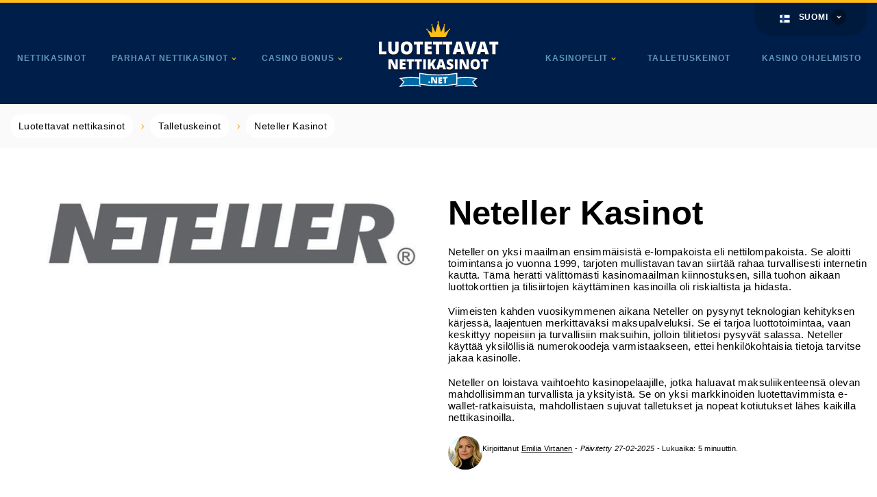

--- FILE ---
content_type: text/html; charset=UTF-8
request_url: https://www.luotettavatnettikasinot.net/talletuskeinot/neteller/
body_size: 5218
content:

<!DOCTYPE html><html lang="fi"><head><title>Neteller Kasinot 2025 - Nopeat ja Turvalliset Maksutavat</title><meta name="description" content="Neteller kasinot tarjoavat nopeat ja turvalliset rahansiirrot ilman, että sinun tarvitsee jakaa pankkitietojasi. Lue lisää, miten Neteller toimii nettikasinoilla."> <meta http-equiv="Content-Language" content="fi"><meta charset="utf-8"><meta name="viewport" content="width=device-width, initial-scale=1, maximum-scale=6"><link rel="stylesheet" href="/css/combo.css" type="text/css" media="all"><script src="/js/combo.js" async></script><link rel="alternate" hreflang="en-IN" href="https://www.onlinecasinogamesindia.in/payment-methods/neteller/"><link rel="alternate" hreflang="sv" href="https://www.svenskacasinoonline.net/betalningsmetoder/neteller/"><link rel="alternate" hreflang="fi" href="https://www.luotettavatnettikasinot.net/talletuskeinot/neteller/"><script type="application/ld+json">{"@context": "https://schema.org","@type": "WebPage","@id": "https://www.luotettavatnettikasinot.net/talletuskeinot/neteller/","name": "Neteller Kasinot","dateModified": "2025-02-27","inLanguage": "fi","url": "https://www.luotettavatnettikasinot.net/talletuskeinot/neteller/","thumbnailUrl": "https://www.luotettavatnettikasinot.net/images/neteller.jpg","description": "Neteller kasinot tarjoavat nopeat ja turvalliset rahansiirrot ilman, että sinun tarvitsee jakaa pankkitietojasi. Lue lisää, miten Neteller toimii nettikasinoilla.","publisher": {"@type": "Organization","name": "Luotettavatnettikasinot.net", "url": "https://www.luotettavatnettikasinot.net/","logo": "https://www.luotettavatnettikasinot.net/img/luotettavatnettikasinot.svg"},"author": {"@type": "Person","@id": "https://www.luotettavatnettikasinot.net/meista/","image": "https://www.luotettavatnettikasinot.net/images/emilia-virtanen.jpg","name": "Emilia Virtanen","description": "Emilia aloitti sivustolla vuonna 2017 ja on erikoistunut kasinoarvosteluihin sekä rahapelisisältöön. Hän tarjoaa pelaajille luotettavaa ja ajankohtaista tietoa.","url": "https://www.luotettavatnettikasinot.net/meista/emilia/","jobTitle": "Online-kasinotarkastaja ja sisällöntuottaja","worksFor": {"@type": "Organization", "@id": "https://www.luotettavatnettikasinot.net","name": "Luotettavatnettikasinot.net","foundingDate": "2017","url": "https://www.luotettavatnettikasinot.net","logo": "https://www.luotettavatnettikasinot.net/img/luotettavatnettikasinot.svg"}}} </script></head><body><div id="wrapper"><div id="mainCntr"><header id="headerCntr" class="centered"><a class="logo" href="https://www.luotettavatnettikasinot.net"><img src="/img/luotettavatnettikasinot.svg" alt="luotettavat nettikasinot" width="175" height="96"></a><div class="languageBox"><a href="/talletuskeinot/neteller/" class="language-btn js-language-toggle"><img src="/img/flag-fi.png" alt="Suomi">Suomi</a><ul><li><a href="https://www.onlinecasinogamesindia.in/payment-methods/neteller/"><img src="/img/flag-in.png" alt="Intia">Intia</a></li><li><a href="https://www.online-casino.ca"><img src="/img/flag-ca.png" alt="Canada">Canada</a></li><li><a href="https://www.svenskacasinoonline.net/betalningsmetoder/neteller/"><img src="/img/flag-se.png" alt="Ruotsi">Ruotsi</a></li></ul></div><nav class="menuBox custom-menu"><ul class=""><li><a href="https://www.luotettavatnettikasinot.net">Nettikasinot</a></li><li><a href="#">Parhaat Nettikasinot</a><ul><li><strong>Suomalaiset nettikasinot</strong></li><li><a href="/netticasino/wildz/">Wildz Casino</a></li><li><a href="/netticasino/vauhdikas/">Vauhdikas Casino</a></li><li><a href="/netticasino/ibet/">iBET Casino</a></li><li class="see-all"><a href="/netticasino/">Kaikki online-kasinot</a></li></ul></li><li><a href="#">Casino bonus</a><ul><li><strong>Netticasino bonus</strong></li><li><a href="/casinobonukset/ilman-talletusta/">Rekisteröitymisbonukset</a></li><li><a href="/casinobonukset/Ilmaispyöräytys/">Ilmaiskierrokset</a></li><li><a href="/casinobonukset/high-roller/">High Roller</a></li><li class="see-all"><a href="/casinobonukset/">Kaikki kasinobonukset</a></li></ul></li></ul><ul><li><a href="#">Kasinopelit</a><ul><li><strong>Veikkaus pelit</strong></li><li><a href="/kasinopelit/ruletti/">Ruletti</a></li><li><a href="/kasinopelit/blackjack/">Blackjack</a></li><li><a href="/live-casino/">Live casino</a></li><li class="see-all"><a href="/kasinopelit/">Kaikki kasinopelit</a></li></ul></li><li><a href="/talletuskeinot/">Talletuskeinot</a></li><li><a href="/kasino-ohjelmisto/">Kasino ohjelmisto</a></li></ul></nav><a class="mobileMenu" href="#"><span>Menu</span></a></header><main id="contentCntr"><div class="breadcrumbBox centered"><ul itemscope itemtype="https://schema.org/BreadcrumbList"><li itemprop="itemListElement" itemscope itemtype="https://schema.org/ListItem"> <meta itemprop="position" content="1" /><a href="/" itemprop="item" title="Luotettavat nettikasinot"><span itemprop="name">Luotettavat nettikasinot</span></a></li><li itemprop="itemListElement" itemscope itemtype="https://schema.org/ListItem"><a href="/talletuskeinot/" itemprop="item" title="Talletuskeinot"><span itemprop="name">Talletuskeinot</span></a><meta itemprop="position" content="2" /></li><li itemprop="itemListElement" itemscope itemtype="https://schema.org/ListItem"><a href="/talletuskeinot/neteller/" itemprop="item" title="Neteller Kasinot"><span itemprop="name">Neteller Kasinot</span></a><meta itemprop="position" content="3" /></li></ul></div><div class="articleBox centered"><div class="row"><figure><img src="/images/neteller.jpg" alt="Neteller Kasinot" /></figure><div class="text"><h1>Neteller Kasinot</h1> <p>Neteller on yksi maailman ensimmäisistä e-lompakoista eli nettilompakoista. Se aloitti toimintansa jo vuonna 1999, tarjoten mullistavan tavan siirtää rahaa turvallisesti internetin kautta. Tämä herätti välittömästi kasinomaailman kiinnostuksen, sillä tuohon aikaan luottokorttien ja tilisiirtojen käyttäminen kasinoilla oli riskialtista ja hidasta.</p><p>Viimeisten kahden vuosikymmenen aikana Neteller on pysynyt teknologian kehityksen kärjessä, laajentuen merkittäväksi maksupalveluksi. Se ei tarjoa luottotoimintaa, vaan keskittyy nopeisiin ja turvallisiin maksuihin, jolloin tilitietosi pysyvät salassa. Neteller käyttää yksilöllisiä numerokoodeja varmistaakseen, ettei henkilökohtaisia tietoja tarvitse jakaa kasinolle.</p><p>Neteller on loistava vaihtoehto kasinopelaajille, jotka haluavat maksuliikenteensä olevan mahdollisimman turvallista ja yksityistä. Se on yksi markkinoiden luotettavimmista e-wallet-ratkaisuista, mahdollistaen sujuvat talletukset ja nopeat kotiutukset lähes kaikilla nettikasinoilla.</p><p style="font-size:11px"><img src="/images/emilia.png" alt="Emilia Virtanen" style="float:left;"><br>Kirjoittanut <a href="/meista/emilia/">Emilia Virtanen</a> - <i>Päivitetty 27-02-2025</i> - Lukuaika: 5 minuuttin.</p></div></div></div><div class="casinoBox best-casino centered"><h2>Parhaat nettikasinot</h2><div class="js-game-slider slider"><div class="slide"><a href="/netticasino/wildz/"><img class="lazy" data-src="/img/wildz-logo.png" alt="Wildz Casino"><h5>Wildz Casino</h5><p><strong>500 € <span>bonus</span></strong> + 200 ilmaispyöräytyksiä</p></a></div><div class="slide"><a href="/netticasino/vauhdikas/"><img class="lazy" data-src="/img/vauhdikas-logo.png" alt="Vauhdikas Casino"><h5>Vauhdikas Casino</h5><p><strong>200 € <span>bonus</span></strong> + 100 ilmaispyöräytyksiä</p></a></div><div class="slide"><a href="/netticasino/ibet/"><img class="lazy" data-src="/img/ibet-logo.png" alt="iBET Casino"><h5>iBET Casino</h5><p><strong>1 € <span>bonus</span></strong> 20 ilmaiskierrosta</p></a></div></div></div></div><div class="detailsBox"><div class="bottom centered"><div class="block"><h2>Miten tehdä talletus Netellerillä?</h2><p>Neteller on yksi maailman suosituimmista nettikasinoiden maksutavoista. Palvelu on hyvin tunnettu, ja lähes kaikki ammattimaiset ja lisensoidut nettikasinot hyväksyvät Netellerin kautta tehdyt talletukset ja voitonmaksut. Toisin kuin pankki- ja luottokorttien kanssa, Netellerillä tehtyihin talletuksiin harvoin kuuluu ylimääräisiä kuluja.</p><p>Jos haluat tehdä talletuksen Netellerillä, tarvitset ensin tilin kyseisessä palvelussa. Rekisteröityminen on nopeaa ja vaatii vain perustietojen antamisen sekä sähköpostiosoitteen vahvistamisen. Kun olet valmis, voit käyttää Neteller-tiliisi liitettyä sähköpostiosoitetta tehdäksesi talletuksen pelitilillesi.</p><p>Kasinolla tämä onnistuu seuraavasti:</p><ul><li>Siirry kasinon talletussivulle ja etsi Netellerin logo. Se löytyy yleensä suosituimpien talletusmenetelmien joukosta.</li><li>Valitse Neteller maksutavaksi.</li><li>Syötä talletussumma, käyttämäsi valuutta sekä Neteller-tiliisi liitetty sähköpostiosoite.</li><li>Vahvista talletus ja sinut ohjataan Netellerin kirjautumissivulle.</li><li>Kirjaudu sisään Neteller-tilillesi ja hyväksy tapahtuma.</li></ul><p>Yleensä talletuksille on asetettu minimisumma, joka vaihtelee kasinoittain, mutta on yleensä 10–20 €. On myös hyvä pohtia voitonmaksuja ennen talletustavan valitsemista, sillä jotkut kasinot vaativat kotiutusta samalla maksuvälineellä kuin millä talletus on tehty. Neteller on tässä mielessä erinomainen valinta, sillä se kuuluu yleensä valikoiman nopeimpiin ja edullisimpiin kotiutusvaihtoehtoihin.</p><p>Netellerin käyttämien protokollien ansiosta varat ovat välittömästi saatavilla. Jos summa ei jostain syystä näy tililläsi heti, kokeile ladata kasinon sivu uudelleen tai tarkista Neteller-tilisi tapahtumat. Jos ongelma jatkuu, kannattaa ottaa yhteyttä kasinon asiakaspalveluun.</p></div><div class="block"><h2>Neteller vs. Muita Maksutapoja</h2><p>Kun valitset maksutapaa nettikasinolle, on tärkeää vertailla eri vaihtoehtojen nopeutta, kustannuksia ja saatavuutta. Alla oleva taulukko auttaa ymmärtämään, miten Neteller pärjää kilpailijoihin nähden.</p><table><thead><tr><th>Maksutapa</th><th>Talletuksen Nopeus</th><th>Kotiutuksen Nopeus</th><th>Kulut</th><th>Bonusten Saatavuus</th></tr></thead><tbody><tr><td><strong>Neteller</strong></td><td>Välitön</td><td>1-24 tuntia</td><td>Joillakin kasinoilla mahdollisia kotiutuskuluja</td><td>Ei aina oikeutettu bonuksiin</td></tr><tr><td><strong>Skrill</strong></td><td>Välitön</td><td>1-24 tuntia</td><td>Samanlainen kuin Neteller</td><td>Usein rajattu bonusten ulkopuolelle</td></tr><tr><td><strong>PayPal</strong></td><td>Välitön</td><td>1-24 tuntia</td><td>Mahdolliset kulut tietyillä kasinoilla</td><td>Hyväksytty monilla kasinoilla</td></tr><tr><td><strong>Luottokortit</strong></td><td>Välitön</td><td>1-5 päivää</td><td>Mahdolliset pankin käsittelykulut</td><td>Useimmiten oikeutettu bonuksiin</td></tr><tr><td><strong>Pankkisiirto</strong></td><td>1-3 päivää</td><td>1-5 päivää</td><td>Mahdollisia pankkimaksuja</td><td>Useimmiten oikeutettu bonuksiin</td></tr></tbody></table><p>Kuten taulukosta näkyy, Neteller on yksi nopeimmista maksutavoista kotiutusten suhteen, mutta joillakin kasinoilla voi olla rajoituksia bonusten saamisessa.</p></div><div class="block"><h2>Nosta voittoja ja kotiuta jackpotteja Netellerillä</h2><p>Neteller lukeutuu ehdottomasti parhaisiin vaihtoehtoihin, jos haluat kotiuttaa voittoja nettikasinolta. Suurin osa kasinoista hyväksyy Neteller-voitonmaksut, mutta kannattaa kuitenkin varmistaa asia nettikasinon tukitiimiltä tai kasinon sivustolta. Jos löydät Netellerin voitonmaksutapojen joukosta, itse voitonmaksun tekeminen on yleensä melko yksinkertaista.</p><p>Jos haluat kotiuttaa voittoja, toimi seuraavasti:</p><ul><li>Vieraile nettikasinon voitonmaksusivulla.</li><li>Valitse vihreä Neteller-logo maksutavaksi.</li><li>Syötä nostettava summa sekä Neteller-tiliisi liitetty sähköpostiosoite.</li><li>Vahvista kotiutuspyyntö.</li></ul><p>Kun pyydät voitonmaksua, sinun ei yleensä tarvitse kirjautua Netelleriin, mutta kasino saattaa pyytää lisädokumentteja ensimmäisen noston yhteydessä. Näillä dokumenteilla todistat kasinolle osoitteesi ja henkilöllisyytesi. Kun nämä asiakirjat on hyväksytty, maksu menee läpi.</p><p>Nostot Netellerillä ovat yleensä nopeita, mikä tarkoittaa, ettei odotusaikoja tai viiveitä juuri ole. Palvelu toimii yhtä lailla viikonloppuisin ja loma-aikaan. Kasinotiimi joutuu kuitenkin erikseen prosessoimaan kaikki maksut, mikä yleensä tarkoittaa muutaman tunnin viivettä. Tämän vuoksi kasinot usein ilmoittavat, että voitonmaksujen hyväksyminen kestää maksimissaan 24 tuntia.</p><p>Huomioi, että jotkut kasinot saattavat periä käsittelymaksuja kotiutuksista. Kannattaa aina tarkistaa kasinon maksuehdot ennen kotiutuspyynnön tekemistä.</p></div><div class="block"><h2>Miten löytää Netelleriä käyttävät nettikasinot?</h2><p>Suomalaispelaajan näkökulmasta tämä on helppoa: suurin osa suomalaispelaajien suosimista nettikasinoista käyttää Netelleriä. Jos haluat tarkistaa asian, tutustu kasinon maksuvaihtoehtoihin ja etsi Netellerin vihreä logo. Kuten aina, kannattaa tarkistaa, että Neteller käy myös voitonmaksuihin ja mahdolliset kulut.</p></div><div class="block"><h2>Miksi käyttää Netelleriä?</h2><p>Netellerillä on lukuisia etuja kasinopelaajille, jotka haluavat tehdä nopeita ja turvallisia online-rahansiirtoja. Sen lisäksi, että Neteller tarjoaa turvallisia maksutapahtumia nettikasinoille ja muille internetissä kauppaa käyville yrityksille, sen avulla voi suorittaa välittömiä maksuja myös käyttäjien kesken.</p><p>Neteller käyttää ajanmukaista SSL-salausta, joka varmistaa rahansiirtojen turvallisuuden. Lisäksi sen avulla käyttäjät voivat hallinnoida varojaan helposti verkkosivuston ja mobiilisovelluksen kautta. Maksutapahtumat pysyvät turvassa, sillä järjestelmä vaatii sisäänkirjautumista jokaisen maksutapahtuman yhteydessä.</p><p>Jos pelaat useilla kasinoilla, Neteller on erinomainen valinta. Se helpottaa maksuliikenteen hallintaa, säästää aikaa ja vähentää ylimääräisiä kustannuksia.</p></div><div class="questionBox centered" itemscope itemtype="http://schema.org/FAQPage"><h3>Usein kysytyt kysymykset Netelleristä</h3><ul><li><div itemscope itemprop="mainEntity" itemtype="https://schema.org/Question"><h4 itemprop="name">Onko Neteller turvallinen maksutapa nettikasinoilla?</h4><div itemscope itemprop="acceptedAnswer" itemtype="https://schema.org/Answer"><div itemprop="text"><p>Kyllä, Neteller on erittäin turvallinen maksutapa. Se käyttää edistynyttä SSL-salausta ja kaksivaiheista tunnistautumista varmistaakseen, että maksutapahtumat ovat suojattuja.</p></div></div></div></li><li><div itemscope itemprop="mainEntity" itemtype="https://schema.org/Question"><h4 itemprop="name">Miten nopeasti talletukset näkyvät kasinotilillä Netellerillä?</h4><div itemscope itemprop="acceptedAnswer" itemtype="https://schema.org/Answer"><div itemprop="text"><p>Neteller-talletukset käsitellään lähes välittömästi, ja varat näkyvät pelitililläsi sekunneissa tai korkeintaan muutamassa minuutissa.</p></div></div></div></li><li><div itemscope itemprop="mainEntity" itemtype="https://schema.org/Question"><h4 itemprop="name">Onko Netellerillä tehtyihin talletuksiin bonuksia?</h4><div itemscope itemprop="acceptedAnswer" itemtype="https://schema.org/Answer"><div itemprop="text"><p>Jotkut nettikasinot eivät myönnä talletusbonuksia Netellerillä tehdyille talletuksille. Kannattaa aina tarkistaa bonusehdot ennen talletuksen tekemistä.</p></div></div></div></li><li><div itemscope itemprop="mainEntity" itemtype="https://schema.org/Question"><h4 itemprop="name">Kuinka kauan kotiutukset kestävät Netellerillä?</h4><div itemscope itemprop="acceptedAnswer" itemtype="https://schema.org/Answer"><div itemprop="text"><p>Neteller-kotiutukset ovat yleensä erittäin nopeita, ja useimmat kasinot käsittelevät ne 24 tunnin sisällä. Joissakin tapauksissa kotiutus voi tapahtua lähes välittömästi.</p></div></div></div></li><li><div itemscope itemprop="mainEntity" itemtype="https://schema.org/Question"><h4 itemprop="name">Onko Netellerin käytöstä kuluja?</h4><div itemscope itemprop="acceptedAnswer" itemtype="https://schema.org/Answer"><div itemprop="text"><p>Useimmat kasinot eivät veloita kuluja Neteller-talletuksista, mutta kotiutuksista saattaa tulla pieni käsittelymaksu. Netellerin omat maksut kannattaa tarkistaa palvelun sivustolta.</p></div></div></div></li><li><div itemscope itemprop="mainEntity" itemtype="https://schema.org/Question"><h4 itemprop="name">Voinko käyttää Netelleriä kaikilla nettikasinoilla?</h4><div itemscope itemprop="acceptedAnswer" itemtype="https://schema.org/Answer"><div itemprop="text"><p>Neteller on laajalti hyväksytty maksutapa, mutta kaikki kasinot eivät tue sitä. Tarkista aina kasinon maksutapavaihtoehdot ennen rekisteröitymistä.</p></div></div></div></li></ul></div></div></main><div class="copyrightBox centered"><ul class="links"><li>2018-2025 Luotettavatnettikasinot.net</li><li><a href="/tietosuojakäytäntö/">Tietosuojakäytäntö</a></li><li><a href="/sitemap/">Sivukartta</a></li><li><a href="/kosketus/">Kosketus</a></li></ul><ul class="social"><li><a href="https://www.youtube.com/channel/UCf5kSrdy5KOqTSDAcGK77UQ" target="_blank" rel="noopener"><img class="lazy" data-src="/img/youtube.png" alt="Youtube"></a></li></ul></div></footer></div></div></body></html> 

--- FILE ---
content_type: text/css
request_url: https://www.luotettavatnettikasinot.net/css/combo.css
body_size: 9887
content:
*{margin:0;padding:0;box-sizing:border-box}body,html{font-family:sans-serif;font-size:15px;color:#000;font-display: swap;}h1, h2, h3, h4, h5, h6, ul {
    display: block;
    width: 100%;
}
.block ul {
  list-style: none; /* Remove default bullets */
  padding: 0;
  margin: 0;
}
.auth a {
  color: white;
  text-decoration: none; /* Removes underline */
}

.auth a:hover {
  color: #f0f0f0; /* Slightly different shade on hover */
}

.block li {
  margin: 0.5em 0;  /* Some spacing around list items if desired */
}

/* For a dash in front of each <li> */
.block li::before {
  content: "- ";
  margin-right: 0.5em; /* Space between dash and text */
}

@media (max-width: 600px) {
    table, thead, tbody, th, td, tr { 
        display: block;
        width: 100%;
    }
    
    tr {
        margin-bottom: 10px;
        border-bottom: 2px solid #ddd;
    }
    
    td {
        display: flex;
        justify-content: space-between;
        padding: 8px;
    }
    
    td:first-child {
        font-weight: bold;
    }
}body{background:#fff}button,input,select,textarea{font-family:sans-serif;font-size:12px;color:#000}img{border:0;display:block;max-width:100%}li,ul{list-style:none}:focus{outline:0}h1,h2,h3,h4{margin-bottom:20px;word-wrap:break-word}h1{font-size:49px}h2{font-size:36px;text-transform:uppercase}.news *{margin:0;padding:0}.news.div{margin:20px}.news.ul{list-style-type:none;width:500px}.news.h3{font:bold 20px/1.5}.news li img{float:left;margin:0 15px 0 0}.news li p{font:200 12px/1.5}.news li{padding:10px;overflow:auto}.news li:hover{background:#eee;cursor:pointer}h3{font-size:26px;text-transform:uppercase}h4{font-size:17px;text-transform:uppercase}p a{color:#000}p a:hover{text-decoration:none}.slick-arrow{z-index:99;width:44px;border:0;cursor:pointer;height:90px;position:absolute;-webkit-transform:translateY(-50%);transform:translateY(-50%);display:block;text-indent:-9999px;top:48.5%;background-size:44px auto;background-position:center center;background-repeat:no-repeat;background-color:transparent}.slick-arrow.slick-prev{left:-65px;background-image:url(/img/left-arrow.png)}.slick-arrow.slick-next{right:-65px;background-image:url(/img/right-arrow.png)}.button{transition:all .3s;text-decoration:none;color:#001431;font-weight:700;font-size:20px;text-transform:uppercase;letter-spacing:.03em;box-shadow:inset 0 -5px 0 #00a554;padding:13px 25px 15px;border-radius:25px;display:inline-block;background:#00cf6a}.button:hover{box-shadow:inset 0 -75px 0 #00a554}label{margin-bottom:3px;display:inline-block;font-weight:400;color:#000;font-size:14px}label span{color:#ff3030}input[type=email],input[type=number],input[type=text],textarea{background:#fdfdfd;border:1px solid #eee;height:60px;border-radius:15px;width:100%;padding:10px 15px;font-weight:400;font-size:16px;color:#000;margin-bottom:20px;-webkit-appearance:none;-moz-appearance:none;appearance:none}textarea{height:157px;resize:none;overflow:auto}.clear{clear:both;visibility:hidden;line-height:0;height:0}.centered{padding-right:calc((100% - 1260px)/ 2);padding-left:calc((100% - 1260px)/ 2)}#wrapper{position:relative;display:block;width:100%;min-height:100%}#mainCntr{width:100%}#headerCntr{z-index:99;position:relative;width:100%;height:152px;background:#001e4a;border-top:4px solid #ffbd19}#headerCntr .logo{margin:7px 0 0;position:absolute;top:20px;left:50%;width:175px;-webkit-transform:translateX(-50%);transform:translateX(-50%)}#headerCntr .logo img{max-width:100%}#headerCntr .mobileMenu{display:none;cursor:pointer;z-index:15;float:left;width:55px;height:50px;position:absolute;right:25px;top:33px;transition:.2s;overflow:hidden;background:#001534}#headerCntr .mobileMenu span{display:block;height:3px;text-indent:-9999px;background:#ffbd19;position:absolute;top:50%;right:14px;left:14px;transition:.2s}#headerCntr .mobileMenu span:after,#headerCntr .mobileMenu span:before{display:block;width:100%;height:3px;content:'';background-color:#ffbd19;transition-duration:.2s,.2s;position:absolute;left:0}#headerCntr .mobileMenu span:before{top:-8px}#headerCntr .mobileMenu span:after{bottom:-8px}#headerCntr .mobileMenu.is-active span{background:0 0}#headerCntr .mobileMenu.is-active span:after,#headerCntr .mobileMenu.is-active span:before{transition-delay:0s,.2s}#headerCntr .mobileMenu.is-active span:before{top:0;-webkit-transform:rotate(45deg);transform:rotate(45deg)}#headerCntr .mobileMenu.is-active span:after{bottom:0;-webkit-transform:rotate(-45deg);transform:rotate(-45deg)}.menuBox{padding-top:71px;width:100%;display:-webkit-flex;display:-ms-flexbox;display:flex;-webkit-align-items:flex-start;-ms-flex-align:start;align-items:flex-start;-webkit-justify-content:space-between;-ms-flex-pack:justify;justify-content:space-between}.menuBox ul{width:auto}.menuBox ul+ul{margin-left:auto}.menuBox>ul+ul>li{margin:0 8px 0 38px}.menuBox>ul>li{margin:0 27px 0 10px;position:relative;letter-spacing:.07em;float:left}.menuBox>ul>li>a{padding:0 0 61px;color:#6096b6;font-size:12px;display:inline-block;text-transform:uppercase;font-weight:700;text-decoration:none;position:relative;transition:all .3s}.menuBox>ul>li>a:after{transition:all .3s;opacity:0;content:'';width:38px;height:2px;border:2px solid #ffbd19;border-radius:5px;position:absolute;left:50%;top:25px;margin-left:-21px}.menuBox>ul>li.has-children>a{padding-right:12px}.menuBox>ul>li.has-children>a:before{content:'';width:7px;height:4px;position:absolute;right:0;top:6px;background:url(/img/menu-arrow.png) center center no-repeat;background-size:7px auto}.menuBox>ul>li a:hover:after,.menuBox>ul>li.is-active a:after,.menuBox>ul>li:hover a:after{opacity:1}.menuBox>ul>li a:hover,.menuBox>ul>li.is-active a,.menuBox>ul>li:hover a{color:#fff}.menuBox>ul>li>ul{opacity:0;visibility:hidden;margin:0!important;padding:40px 45px 35px!important;width:260px;position:absolute;left:-15px;top:calc(100% - 2px);background:rgba(0,25,61,.98);box-shadow:0 5px 10px rgba(0,0,0,.5)}.menuBox>ul>li>ul li{width:100%;font-size:14px;padding-bottom:6px}.menuBox>ul>li>ul li.see-all{padding-top:8px}.menuBox>ul>li>ul li.see-all a{position:relative;display:inline-block;text-transform:uppercase;font-size:12px;color:#e5b915}.menuBox>ul>li>ul li.see-all a:after{content:'';width:7px;height:4px;display:inline-block;background:url(/img/menu-arrow.png) center center no-repeat;background-size:8px auto;-webkit-transform:rotate(-90deg);transform:rotate(-90deg);vertical-align:top;margin:6px 0 0 9px}.menuBox>ul>li>ul li a{color:#fff;text-decoration:none;font-weight:400}.menuBox>ul>li>ul li a:hover,.menuBox>ul>li>ul li.is-active a{color:#ffbd19}.menuBox>ul>li>ul li strong{text-transform:uppercase;color:#046da9;font-weight:700}.menuBox>ul>li:hover>ul{opacity:1;visibility:visible}.languageBox{z-index:99;padding-top:10px;text-align:center;width:164px;min-height:48px;margin-right:-650px;border-radius:0 0 25px 25px;position:absolute;right:50%;top:0;background:#001a3e}.languageBox a.language-btn{padding:4px 25px 5px 5px;letter-spacing:.06em;text-decoration:none;color:#fff;display:inline-block;font-weight:700;font-size:12px;text-transform:uppercase;position:relative}.languageBox a.language-btn img{margin:2px 13px 0 0;vertical-align:top;display:inline-block}.languageBox a.language-btn:after{transition:all .3s;content:'';position:absolute;right:-2px;top:0;width:22px;height:22px;border-radius:50%;background:#001128 url(/img/arrow-white.png) center center no-repeat;background-size:7px 4px}.languageBox a.language-btn.is-active:after{-webkit-transform:rotate(180deg);transform:rotate(180deg)}.languageBox ul{display:none;list-style:none;margin:0;padding:5px 0 10px}.languageBox ul li{padding:3px 0}.languageBox ul li a{color:#fff;text-decoration:none}.languageBox ul li a:hover{opacity:.8}#contentCntr{width:100%}.introBox{overflow:hidden;z-index:2;padding-bottom:350px;padding-top:50px;position:relative;background:url(/img/intro-bg.webp) center top no-repeat;background-size:cover;width:100%}.introBox:after{content:'';height:150px;position:absolute;bottom:-50px;width:115%;left:50%;-webkit-transform:translateX(-50%);transform:translateX(-50%);background:url(/img/overlay.webp) center top no-repeat;background-size:100% 100%}.introBox h1{color:#fff;margin-bottom:27px}.introBox p{color:#fff;line-height:1.75;letter-spacing:.015em;margin-top:20px;}.introBox.inner{display:-webkit-flex;display:-ms-flexbox;display:flex;-webkit-flex-wrap:wrap;-ms-flex-wrap:wrap;flex-wrap:wrap;-webkit-align-items:flex-start;-ms-flex-align:start;align-items:flex-start;-webkit-justify-content:space-between;-ms-flex-pack:justify;justify-content:space-between;padding-bottom:105px}.introBox.inner:after{bottom:0;height:155px}.introBox .block-1{position:relative;z-index:9;width:266px;margin-top:10px;box-shadow:10px 10px 70px rgba(2,0,90,.62);height:282px;border-radius:30px;border:8px solid #62add6}.introBox .block-1 img{border-radius:20px}.introBox .block-2{position:relative;z-index:9;text-align:center;padding:30px 10px 25px;margin-top:10px;width:266px;box-shadow:10px 10px 70px rgba(2,0,90,.62);height:282px;border-radius:30px;border:8px solid #ff3b52;-webkit-order:1;-ms-flex-order:1;order:1;background:#fff}.introBox .block-2 img{margin:0 auto}.introBox .block-2 strong{display:block;color:#006aa7;font-size:48px;line-height:1;letter-spacing:.02em;padding-top:13px}.introBox .block-2 span{display:block;line-height:1;font-size:15px;color:#fc0;text-transform:uppercase;font-weight:700}.introBox .block-2 small{display:block;font-size:14px;font-weight:400;color:#858e93;text-transform:uppercase;padding:5px 0 10px}.introBox .block-2 .button{display:block;margin:0 15px}.introBox .col-1{padding:10px 35px;width:calc(100% - 532px)}.introBox .col-1 h1{margin-bottom:18px}.rankBox{margin-bottom:67px;position:relative;z-index:9;margin-top:-299px;width:100%}.rankBox .heading{padding:0 15px 0 123px;color:#fff;height:67px;border-radius:25px 25px 0 0;width:100%;background:#001431;text-transform:uppercase;font-weight:700;text-align:center;display:-webkit-flex;display:-ms-flexbox;display:flex;-webkit-flex-wrap:wrap;-ms-flex-wrap:wrap;flex-wrap:wrap;-webkit-align-items:center;-ms-flex-align:center;align-items:center;-webkit-justify-content:flex-start;-ms-flex-pack:start;justify-content:flex-start}.rankBox .heading .col-1{width:17%}.rankBox .heading .col-2{width:22%}.rankBox .heading .col-3{width:18%}.rankBox .heading .col-4{width:20%}.rankBox .heading .col-5{width:21%}.rankBox .col{width:20%}.rankBox .col-1{width:20%}.rankBox .list{padding:20px 15px 30px;border-radius:0 0 25px 25px;background:#f5f6f8}.rankBox .list .load-more{margin-top:17px;box-shadow:0 10px 29px rgba(29,65,87,.04);text-align:center;padding:31px 30px 31px 75px;border-radius:25px;text-decoration:none;letter-spacing:.01em;display:block;background:#fbfbfc;color:#006aa7;font-size:18px;text-transform:uppercase;font-weight:700}.rankBox .list .load-more:hover{opacity:.8}.rankBox .list .load-more:after{content:'';display:inline-block;width:14px;height:16px;background:url(/img/shape-icon.png) no-repeat;background-size:14px 16px;margin:2px 0 0 30px;vertical-align:top}.rankBox .list li{margin-bottom:14px;border-radius:25px;background:#fff;padding:18px;display:-webkit-flex;display:-ms-flexbox;display:flex;-webkit-flex-wrap:wrap;-ms-flex-wrap:wrap;flex-wrap:wrap;-webkit-align-items:center;-ms-flex-align:center;align-items:center;-webkit-justify-content:flex-start;-ms-flex-pack:start;justify-content:flex-start;box-shadow:0 10px 29px rgba(29,65,87,.04)}.rankBox .list .col{text-align:center;text-decoration:none}.rankBox .list p{color:#000000}.rankBox .list .col-1{padding:0 10px;width:24.5%;display:-webkit-flex;display:-ms-flexbox;display:flex;-webkit-align-items:flex-start;-ms-flex-align:start;align-items:flex-start}.rankBox .list .col-1 img:first-child{margin:5px 23px 0 0}.rankBox .list .col-2{padding-right:10px;width:21.5%}.rankBox .list .col-2 strong{display:block;font-size:36px;line-height:1;color:#e33031;font-weight:700}.rankBox .list .col-2 strong small{display:block;font-size:14px;color:#000000}.rankBox .list .col-3{width:15%}.rankBox .list .col-3 img{display:block;margin:0 auto 5px}.rankBox .list .col-3 strong{color:#000000;display:block}.rankBox .list .col-4{padding:0 20px;width:20%}.rankBox .list .col-5{padding:0 10px 0 20px;width:19%;text-decoration:none}.rankBox .list .button{padding-left:10px;padding-right:10px;display:block}.rankBox .list .link{text-decoration:none;color:#909aa0;font-size:12px;display:inline-block;padding-top:3px}.rankBox .list .link:hover{text-decoration:underline}.rankBox .number{display:-webkit-inline-flex;display:-ms-inline-flexbox;display:inline-flex;-webkit-align-items:center;-ms-flex-align:center;align-items:center;-webkit-justify-content:center;-ms-flex-pack:center;justify-content:center;width:52px;height:52px;background:#bdc7cd;border-radius:50%;margin:20px 24px 0 5px;line-height:52px;color:#fff;font-size:32px;font-weight:700}.rankBox .list .casino-logo img{margin:0!important;width:auto!important;max-width:188px;border-radius:26px}.casinoBox{z-index:9;padding-top:65px;padding-bottom:67px;text-align:center;width:100%;background:#006aa7 url(/img/casino-bg.png) center top no-repeat;background-size:cover;position:relative}.casinoBox:after{content:'';position:absolute;left:0;bottom:0;width:100%;height:200px;background-image:linear-gradient(to bottom,rgba(0,0,0,0),rgba(0,138,220,1));opacity:.65;z-index:-1}.casinoBox h2{margin-bottom:60px;color:#fff}.casinoBox img{width:100%;border-radius:24px 24px 0 0}.casinoBox .slide a{display:block;text-decoration:none;box-shadow:0 10px 29px rgba(29,65,87,.04)}.casinoBox .slide h5{display:block;text-transform:uppercase;background:#c00000;color:#fff;font-size:20px;padding:15px 10px 18px;letter-spacing:.03em}.casinoBox .slide p{display:block;font-size:18px;color:#000000;font-weight:400;border-radius:0 0 24px 24px;background:#fff;padding:20px 15px 24px}.casinoBox .slide p strong{width:100%;font-size:26px;color:#e33031;display:block}.casinoBox .slide p strong span{color:#514b4b}.casinoBox .slide{display:none;padding:0 12px 0 11px}.casinoBox .slide.slick-slide{display:block}.casinoBox .slider{margin:0 -12px 0 -11px}.casinoBox .more-btn{margin:45px 0 0 50px;text-align:center;text-decoration:none;letter-spacing:.01em;display:inline-block;color:#fff;font-size:18px;text-transform:uppercase;font-weight:700}.casinoBox .more-btn:hover{opacity:.7}.casinoBox .more-btn:after{content:'';display:inline-block;width:14px;height:16px;background:url(/img/shape-icon.png) no-repeat;background-size:13px 14px;margin:3px 0 0 30px;vertical-align:top}.casinoBox.best-casino{background:url(/img/casino-bg2.webp) center bottom no-repeat;background-size:cover}.casinoBox.best-casino:after{display:none}.casinoBox.best-casino p{-ms-flex-line-pack:center;-webkit-align-content:center;align-content:center;line-height:1.1;padding:5px 10px;height:75px;display:-webkit-flex;display:-ms-flexbox;display:flex;-webkit-flex-wrap:wrap;-ms-flex-wrap:wrap;flex-wrap:wrap;-webkit-align-items:center;-ms-flex-align:center;align-items:center;-webkit-justify-content:center;-ms-flex-pack:center;justify-content:center}.casinoBox.best-casino h2{margin-bottom:50px}.contentBox{padding-top:40px;padding-bottom:22px;width:100%}.contentBox .row{display:-webkit-flex;display:-ms-flexbox;display:flex;-webkit-flex-wrap:wrap;-ms-flex-wrap:wrap;flex-wrap:wrap;-webkit-justify-content:space-between;-ms-flex-pack:justify;justify-content:space-between}.contentBox .row .column{margin-bottom:27px;padding:0 48px 48px;border-radius:0 0 25px 25px;width:calc(50% - 14px);background-color:#fff;box-shadow:0 10px 29px rgba(0,0,0,.062)}.contentBox h4{margin:0 -48px 45px;border-radius:25px 25px 0 0;padding:10px 20px 10px 48px;height:105px;display:-webkit-flex;display:-ms-flexbox;display:flex;-webkit-flex-wrap:wrap;-ms-flex-wrap:wrap;flex-wrap:wrap;-webkit-align-items:center;-ms-flex-align:center;align-items:center;-webkit-justify-content:flex-start;-ms-flex-pack:start;justify-content:flex-start;background:#001431;color:#fff}.contentBox p{font-weight:400;letter-spacing:.025em;margin-bottom: 20px;}.contentBox.content-second h4{font-size:20px;letter-spacing:.01em;background:#007bc6}.contentBox .full{padding:35px;-webkit-flex-wrap:wrap;-ms-flex-wrap:wrap;flex-wrap:wrap;-webkit-align-items:flex-start;-ms-flex-align:start;align-items:flex-start;-webkit-justify-content:flex-start;-ms-flex-pack:start;justify-content:flex-start;display:-webkit-flex;display:-ms-flexbox;display:flex;margin-bottom:27px;border-radius:25px;width:100%;background-color:#fff;box-shadow:0 10px 29px rgba(0,0,0,.1)}.contentBox .full .text{padding:27px 22px;width:calc(100% - 350px)}.contentBox .full figure{width:350px}.contentBox .full figure img{display:block;margin:0 auto}.contentBox.content-second{padding-top:50px}.contentBox.content-second .row .column{box-shadow:0 10px 29px rgba(0,0,0,.1)}.contentBox h3{font-size:22px;letter-spacing:.02em;color:#006aa7;display:block}.questionBox{padding-top:44px;padding-bottom:30px;width:100%;background:#f7f8f9}.questionBox h3{margin-bottom:37px;text-align:center;letter-spacing:.03em;color:#007bc6}.questionBox ul{padding:0 2px}.questionBox li{padding:25px 35px 42px 80px;position:relative;margin-bottom:15px;border-radius:25px;width:100%;background-color:#fff;box-shadow:0 10px 29px rgba(0,0,0,.05)}.questionBox h4{position:relative;text-transform:none;color:#000;font-size:18px;margin-bottom:18px;letter-spacing:.01em}.questionBox p{color:#000;font-weight:400;letter-spacing:.025em;margin-bottom: 20px;}.questionBox li:after{width:2px;height:100%;background:#f7f8f9;content:'';position:absolute;left:35px;top:0}.questionBox h4:before{width:34px;height:34px;background-color:#007bc6;content:'';position:absolute;border-radius:50%;left:-60px;top:50%;margin-top:-17px;z-index:9;background-image:url(/img/arrow.png);background-repeat:no-repeat;background-position:center center;background-size:35px}.questionBox.inner{padding-top:55px;padding-bottom:55px}.questionBox.inner li{padding:50px 25px 53px;margin-bottom:27px;display:-webkit-flex;display:-ms-flexbox;display:flex;-webkit-flex-wrap:wrap;-ms-flex-wrap:wrap;flex-wrap:wrap;-webkit-align-items:flex-start;-ms-flex-align:start;align-items:flex-start;-webkit-justify-content:flex-start;-ms-flex-pack:start;justify-content:flex-start}.questionBox.inner li:after,.questionBox.inner li:before{display:none}.questionBox.inner li figure{padding:20px 30px 0 0;width:33.7%;height:210px;display:-webkit-flex;display:-ms-flexbox;display:flex;-webkit-align-items:center;-ms-flex-align:center;align-items:center;-webkit-justify-content:center;-ms-flex-pack:center;justify-content:center;-ms-flex-line-pack:center;-webkit-align-content:center;align-content:center}.questionBox.inner li .text{padding-right:20px;width:66.3%}.questionBox.inner li h4{font-size:22px;color:#006aa7;margin-bottom:15px;letter-spacing:.03em}.questionBox.inner li p{-webkit-hyphens:auto;-moz-hyphens:auto;-ms-hyphens:auto;hyphens:auto}.breadcrumbBox{width:100%;background:#fafafa}.breadcrumbBox ul{padding:15px 0;display:-webkit-flex;display:-ms-flexbox;display:flex;-webkit-flex-wrap:wrap;-ms-flex-wrap:wrap;flex-wrap:wrap;-webkit-align-items:flex-start;-ms-flex-align:start;align-items:flex-start;-webkit-justify-content:flex-start;-ms-flex-pack:start;justify-content:flex-start}.breadcrumbBox li{margin-right:25px;font-weight:400;font-size:14px;letter-spacing:.025em;position:relative}.breadcrumbBox li:after{content:'';width:7px;height:12px;background:url(/img/arrow2.png) center center no-repeat;background-size:7px 14px;position:absolute;right:-17px;top:12px}.breadcrumbBox li:last-child{margin-right:0;background:#fff;color:#6096b6;border-radius:15px}.breadcrumbBox li:last-child:after{display:none}.breadcrumbBox li a{text-decoration:none;text-align:center;min-width:78px;padding:9px 12px;color:#000;display:block;background:#fff;border-radius:15px}.breadcrumbBox li a:hover{color:#6096b6}.articleBox{padding-top:64px;padding-bottom:52px;width:100%}.articleBox .row{display:-webkit-flex;display:-ms-flexbox;display:flex;-webkit-flex-wrap:wrap;-ms-flex-wrap:wrap;flex-wrap:wrap;-webkit-align-items:flex-start;-ms-flex-align:start;align-items:flex-start;-webkit-justify-content:flex-start;-ms-flex-pack:start;justify-content:flex-start}.articleBox .row figure{width:50%}.articleBox .row .text{padding:3px 0 0 14px;width:50%}.articleBox h2{font-size:30px;text-transform:none;color:#006aa7;margin-bottom:10px}.articleBox p{font-weight:400;letter-spacing:.025em;margin-bottom:19px;-webkit-hyphens:auto;-moz-hyphens:auto;-ms-hyphens:auto;hyphens:auto}.detailsBox{width:100%;margin-top:-10px;position:relative;z-index:9}.detailsBox p{font-weight:400;letter-spacing:.025em;margin-bottom:55px;-webkit-hyphens:auto;-moz-hyphens:auto;-ms-hyphens:auto;hyphens:auto}.detailsBox h3{text-transform:none;font-size:22px;letter-spacing:.025em;color:#006aa7;margin-bottom:13px;margin-top:13px;display:block}.detailsBox .top{display:-webkit-flex;display:-ms-flexbox;display:flex;-webkit-align-items:flex-start;-ms-flex-align:start;align-items:flex-start;-webkit-justify-content:flex-start;-ms-flex-pack:start;justify-content:flex-start;-webkit-flex-wrap:wrap;-ms-flex-wrap:wrap;flex-wrap:wrap;padding-bottom:25px}.detailsBox .top .desktop-screen{width:calc(50% + 15px);margin-left:-15px;position:relative}.detailsBox .top figure{max-width:641px;position:relative}.detailsBox .top figure:after{content:'';z-index:8;width:310px;height:310px;position:absolute;right:54px;top:120px}.detailsBox .top figure .desktop-image{position:absolute;left:0;top:0}.detailsBox .top .text{padding:74px 0 0 15px;width:50%}.detailsBox .bottom{padding-top:60px;padding-bottom:18px;background:#fafafa}.detailsBox .block{padding:50px 60px 37px;margin-bottom:27px;border-radius:25px;width:100%;background-color:#fff;box-shadow:0 10px 29px rgba(0,0,0,.046)}.detailsBox .block p{margin-bottom:15px}.detailsBox .slider{margin:0 -4px 27px}.detailsBox .slider .slide{display:none;padding:0 4px}.detailsBox .slider .slick-slide.slide{display:block}.detailsBox .slider .slide a{border-radius:25px;display:block;border:7px solid #efefef}.detailsBox .slider .slide a img{border-radius:20px;width:100%}.textBox{padding-top:80px;padding-bottom:90px;width:100%;background:url(/img/text-bg.jpg) center center no-repeat;background-size:cover}.textBox h3{color:#006aa7;text-transform:none}.textBox p{font-weight:400;font-size:15px;color:#fff;line-height:1.35;letter-spacing:.025em;margin-bottom:19px}.paymentBox{padding-top:47px;padding-bottom:46px;display:-webkit-flex;display:-ms-flexbox;display:flex;-webkit-align-items:center;-ms-flex-align:center;align-items:center;-webkit-flex-wrap:wrap;-ms-flex-wrap:wrap;flex-wrap:wrap;width:100%}.paymentBox h4{width:170px;margin:0;text-transform:none;color:#006aa7;font-size:16px}.paymentBox ul{width:calc(100% - 170px);display:-webkit-flex;display:-ms-flexbox;display:flex;-webkit-flex-wrap:wrap;-ms-flex-wrap:wrap;flex-wrap:wrap;-webkit-align-items:flex-start;-ms-flex-align:start;align-items:flex-start;-webkit-justify-content:flex-start;-ms-flex-pack:start;justify-content:flex-start}.paymentBox ul li{margin:0 32px 0 0}.paymentBox ul li:last-child{margin:0}.ctaBox{padding-bottom:85px;padding-top:88px;width:100%;background:url(/img/cta-bg.jpg) center center no-repeat;background-size:cover}.ctaBox h3{margin-bottom:0;padding-bottom:83px;text-transform:none;text-align:center;color:#006aa7;letter-spacing:.03em}.ctaBox .row{display:-webkit-flex;display:-ms-flexbox;display:flex;-webkit-flex-wrap:wrap;-ms-flex-wrap:wrap;flex-wrap:wrap;-webkit-justify-content:space-between;-ms-flex-pack:justify;justify-content:space-between}.ctaBox .col-1{padding:50px 0 30px 30px;width:35%;line-height:1.35;letter-spacing:.03em;font-size:15px;border-radius:25px;background:#0e153d;color:#fff;font-weight:400}.ctaBox .col-2{display:-webkit-flex;display:-ms-flexbox;display:flex;-webkit-align-items:center;-ms-flex-align:center;align-items:center;-webkit-justify-content:center;-ms-flex-pack:center;justify-content:center;width:26.8%;margin:0 1.6%;background:#fff;border-radius:25px;height:337px}.ctaBox p{padding-right:30px;margin-bottom:19px}.ctaBox .button{min-width:195px;text-align:center}.ctaBox .col-1>h4{color:#008bdb}.ctaBox h4{text-transform:none;letter-spacing:0;color:#0183d0;font-size:18px;margin-bottom:5px}.ctaBox ul{padding-bottom:42px}.ctaBox ul li{padding:0 0 6px 27px;font-size:14px;letter-spacing:0;background:url(/img/check-icon.png) left 0 no-repeat;background-size:20px}.ctaBox ul.remove-list{padding-bottom:0}.ctaBox ul.remove-list li{background-image:url(/img/remove-icon.png);background-size:17px;background-position:3px 1px}.reviewBox{padding-bottom:60px;width:100%}.reviewBox .review{padding-top:60px;padding-bottom:60px;background:#fafafa}.reviewBox h3{text-transform:none;color:#006aa7;font-size:22px;letter-spacing:.025em;margin-bottom:43px}.reviewBox h3 span{display:block;font-size:14px;color:#bcbcbc;letter-spacing:0}.reviewBox .block{padding:45px 60px 32px;border-radius:25px;width:100%;background-color:#fff;box-shadow:0 10px 29px rgba(0,0,0,.046);display:-webkit-flex;display:-ms-flexbox;display:flex;-webkit-flex-wrap:wrap;-ms-flex-wrap:wrap;flex-wrap:wrap;-webkit-align-items:center;-ms-flex-align:center;align-items:center;-webkit-justify-content:flex-start;-ms-flex-pack:start;justify-content:flex-start;-ms-flex-line-pack:center;-webkit-align-content:center;align-content:center}.reviewBox p{font-weight:400;font-style:italic;line-height:1.35;letter-spacing:.025em;margin-bottom:19px}.reviewBox .left{padding-bottom:50px;width:245px}.reviewBox .left span{display:block;font-weight:400;color:#000;font-size:18px}.reviewBox .left span strong{color:#006aa7;font-weight:700}.reviewBox .left .date{display:block;color:#000;font-size:18px;font-weight:700;padding-bottom:8px}.reviewBox .right{width:calc(100% - 245px)}.reviewBox .comment{padding-top:60px}.reviewBox .comment h3{margin-bottom:34px}.reviewBox .rating{margin-bottom:30px}.reviewBox .submit-btn{width:100%;display:-webkit-inline-flex;display:-ms-inline-flexbox;display:inline-flex;-webkit-align-items:center;-ms-flex-align:center;align-items:center;-webkit-justify-content:center;-ms-flex-pack:center;justify-content:center;height:84px;background:#ff3030;border:0;margin:13px 0 0;text-align:center;text-decoration:none;letter-spacing:.025em;color:#fff;font-size:18px;font-weight:700;border-radius:15px;cursor:pointer}.reviewBox .submit-btn:hover{opacity:.7}.reviewBox .submit-btn:after{content:'';display:inline-block;width:14px;height:16px;background:url(/img/shape-icon.png) no-repeat;background-size:13px 14px;margin:3px 0 0 45px;vertical-align:top}#footerCntr{overflow:hidden;width:100%}.footerBox{background:#003655;display:-webkit-flex;display:-ms-flexbox;display:flex;width:100%}.footerBox .col-1{width:23.7%}.footerBox .col-2{padding-left:90px;width:28%;border-left:1px solid #002033}.footerBox .col-3{padding-left:68px;width:25.5%;border-left:1px solid #002033}.footerBox .col-4{padding-left:68px;width:23.2%;border-left:1px solid #002033}.footerBox .col{padding-top:93px;padding-bottom:67px}.footerBox .footer-logo{margin-top:15px;width:195px;display:block}.footerBox strong{color:#ffbd19;font-size:14px;text-transform:uppercase}.footerBox ul{padding-right:15px;width:100%;margin:0}.footerBox ul li{width:100%;padding:6px 0 0}.footerBox ul li a{color:#fff;text-decoration:none}.footerBox ul li a:hover{text-decoration:underline}.copyrightBox{padding-top:24px;padding-bottom:24px;background:#002033;display:-webkit-flex;display:-ms-flexbox;display:flex;-webkit-justify-content:space-between;-ms-flex-pack:justify;justify-content:space-between;width:100%}.copyrightBox .links{padding-top:13px;margin:0 auto 0 0;display:-webkit-flex;display:-ms-flexbox;display:flex;-webkit-flex-wrap:wrap;-ms-flex-wrap:wrap;flex-wrap:wrap}.copyrightBox .links li{color:#fff;font-size:16px;font-family:sans-serif}.copyrightBox .links li:after{content:'|';display:inline-block;vertical-align:top;color:#ffbd19;margin:0 16px}.copyrightBox .links li:last-child:after{display:none}.copyrightBox .links li a{color:#fff;text-decoration:none}.copyrightBox .links li a:hover{text-decoration:underline}.copyrightBox .social{display:-webkit-flex;display:-ms-flexbox;display:flex}.copyrightBox .social li{margin:0 2px 0 12px}.copyrightBox .social li a{transition:all .3s;display:block;border-radius:50%;background:#003655;width:48px;height:48px}.copyrightBox .social li a:hover{background:#007bc6}@media only screen and (max-width:1499px){.casinoBox .slider,.detailsBox .slider{padding-left:60px;padding-right:60px}.casinoBox .slick-arrow.slick-prev,.detailsBox .slick-arrow.slick-prev{left:10px}.casinoBox .slick-arrow.slick-next,.detailsBox .slick-arrow.slick-next{right:10px}.introBox:after{background-size:auto 100%;bottom:0}}@media only screen and (max-width:1439px){.paymentBox ul li{margin-right:15px}.detailsBox .top figure{max-width:600px}.detailsBox .top figure:after{right:56px;width:280px;top:112px;background-size:100% auto;background-position:right top}}@media only screen and (max-width:1339px){.footerBox .col{padding-left:30px}.footerBox .col-1{padding-left:0}.languageBox{margin-right:0;right:15px}}@media only screen and (max-width:1289px){.centered{padding-left:15px;padding-right:15px}.rankBox .list .col-1{width:26.5%}.rankBox .list .col-2{width:18.5%}.casinoBox .slide p strong{font-size:22px}.ctaBox{padding-bottom:50px;padding-top:50px}.ctaBox h3{padding-bottom:40px}}@media only screen and (max-width:1259px){.menuBox ul+ul>li{margin-left:0}}@media only screen and (max-width:1199px){h1{font-size:44px}.menuBox ul+ul>li{margin:0 10px}.menuBox ul>li{margin:0 8px;letter-spacing:.01em}#headerCntr .logo{margin-top:12px;width:150px}.menuBox>ul>li>ul{padding:20px 25px 25px!important}.footerBox .col{padding-left:15px;padding-top:60px;padding-bottom:60px}.copyrightBox .links li{font-size:15px}.copyrightBox .links li:after{margin:0 10px}.footerBox strong,.footerBox ul li{font-size:13px}.footerBox .col-1{border-bottom:1px solid #002033}.footerBox .footer-logo{width:180px;margin:0 auto}.footerBox .col-2{width:27%}.footerBox{-webkit-flex-wrap:wrap;-ms-flex-wrap:wrap;flex-wrap:wrap}.copyrightBox{-webkit-flex-wrap:wrap;-ms-flex-wrap:wrap;flex-wrap:wrap;padding-top:10px}.copyrightBox .links{-webkit-order:1;-ms-flex-order:1;order:1;width:100%;-webkit-justify-content:center;-ms-flex-pack:center;justify-content:center}.copyrightBox .social{-webkit-justify-content:center;-ms-flex-pack:center;justify-content:center;width:100%}.copyrightBox .social li{margin:0 5px}.button{font-size:16px}.rankBox .list .col-2 strong{font-size:28px}.rankBox .list .col-3 img{width:120px}.rankBox .list li{padding:15px 10px}.rankBox .list .col-4{padding:0 10px}.rankBox .list .col-1 img:first-child{margin:15px 10px 0 0;width:45px}.rankBox .number{margin:23px 10px 0 0;font-size:28px;height:45px;line-height:45px;width:45px;margin-left:0}.rankBox .list .col-1{width:29%}.rankBox .list .col-2{width:16%}.rankBox .list .col-5{padding-left:10px}.rankBox .heading{padding-left:90px}.rankBox .heading .col-1{width:21%}.rankBox .heading .col-2{width:18%}.rankBox .heading .col-5{width:16%}.rankBox .heading .col-4{width:22%}.textBox{padding-top:40px;padding-bottom:30px}.contentBox .full .text{padding:20px;width:calc(100% - 300px)}.contentBox .full figure{width:300px}.contentBox .full{padding:20px}.contentBox .row .column{padding:0 40px 40px}.contentBox h4{margin:0 -40px 40px;padding-left:40px}.introBox .col-1{padding:10px 20px}.introBox.inner{padding-bottom:90px}.detailsBox .block{padding:25px}.paymentBox ul li img{height:47px}.paymentBox{padding-top:30px;padding-bottom:30px}.detailsBox .top .desktop-screen{width:50%;margin:0;padding-top:80px}.ctaBox p{padding-right:0}.ctaBox ul{padding-bottom:20px}.ctaBox .col-1{padding:20px}.ctaBox .col-2 a img{width:120px}.reviewBox .review{padding-top:40px;padding-bottom:40px}.reviewBox h3{margin-bottom:20px}.reviewBox .comment{padding-top:40px}.reviewBox .comment h3{margin-bottom:20px}.detailsBox .top figure{max-width:480px}.detailsBox .top figure:after{right:42px;width:236px;top:90px}}@media only screen and (min-width:992px){.menuBox{display:-webkit-flex!important;display:-ms-flexbox!important;display:flex!important}.menuBox>ul>li>ul{transition:all .3s;height:auto!important;display:block!important}}@media only screen and (max-width:991px){#headerCntr{height:125px}#headerCntr .logo{width:175px;top:-3px}.menuBox{padding:30px 45px;display:none;position:absolute;top:100%;left:0;background:rgba(0,25,61,.98);box-shadow:0 5px 10px rgba(0,0,0,.5)}.menuBox ul{width:100%;margin:0}.menuBox ul li{width:100%;margin:0}.menuBox>ul+ul>li:last-child{border-bottom:0}.menuBox ul+ul{margin:0}.menuBox ul+ul>li{margin:0}.languageBox{display:none}#headerCntr .mobileMenu{display:block}.menuBox>ul>li{font-size:14px;border-bottom:1px solid #27446d}.menuBox>ul>li>a{display:block;font-size:14px;letter-spacing:.06em;padding:10px 35px}.menuBox>ul>li>a:after{display:none}.menuBox>ul>li.has-children>a:before{top:50%;right:5px;margin-top:-2px}.menuBox>ul>li.has-children.is-open>a:before{-webkit-transform:rotate(180deg);transform:rotate(180deg)}.menuBox>ul>li>ul{opacity:1;visibility:visible;display:none;padding-top:10px!important;width:100%;border-top:1px solid #27446d;position:static;box-shadow:none;background:0 0}.menuBox>ul>li>ul>li{padding:5px 8px}.menuBox>ul>li>ul>li>a{letter-spacing:.06em}.menuBox>ul>li.is-active>a,.menuBox>ul>li>a:hover{color:#6096b6}.menuBox>ul>li.is-active>a,.menuBox>ul>li.is-open>a{color:#fff}.menuBox>ul>li:hover>ul{display:none}.footerBox .footer-logo{width:180px;margin:0 auto}.footerBox .col{padding-bottom:0;padding-top:30px}.footerBox .col-1{border-bottom:0;padding-left:0}.footerBox .col-3{border-left:0}.footerBox .col-1,.footerBox .col-2,.footerBox .col-3,.footerBox .col-4{width:50%}.footerBox .col-3,.footerBox .col-4{padding-bottom:40px}.footerBox .col-4{border-left:0}.footerBox .col-3{border-left:1px solid #002033;-webkit-order:1;-ms-flex-order:1;order:1}.copyrightBox .links li:first-child{padding-bottom:6px;width:100%;text-align:center}.copyrightBox .links li:first-child:after{display:none}.rankBox .heading{display:none}.rankBox .list{border-radius:25px;padding:15px}.rankBox .list .col-3,.rankBox .list .col-4,.rankBox .list .col-5{padding-top:20px;width:33.333%}.rankBox .list .col-2{width:30%}.rankBox .list .col-1{width:70%;display:-webkit-flex;display:-ms-flexbox;display:flex;-webkit-align-items:center;-ms-flex-align:center;align-items:center;-webkit-justify-content:center;-ms-flex-pack:center;justify-content:center}.rankBox .list .col-1 img:first-child,.rankBox .number{margin-top:0}.introBox{text-align:center}.introBox h1{margin-bottom:15px}.introBox .col-1{width:100%;padding:15px 0 0;-webkit-order:1;-ms-flex-order:1;order:1}.introBox .block-1{margin:0 10px 20px;width:235px;height:250px}.introBox .block-2 img{width:152px}.introBox.inner{padding-top:30px;padding-bottom:65px;-webkit-justify-content:center;-ms-flex-pack:center;justify-content:center}.introBox:after{background-size:100% 100%;height:40px}.introBox.inner:after{height:40px}.introBox .block-2{padding-top:25px;margin:0 10px 15px;width:235px;height:250px}.introBox .block-2 strong{font-size:42px}.introBox .block-2 span{font-size:21px}.introBox .block-2 small{font-size:12px}h1{font-size:42px}.rankBox .list .col-4,.rankBox .list .col-5{width:100%}.rankBox .list .col-3{width:50%}.rankBox .list .col-2{width:50%}.rankBox .list .col-1{width:100%}.rankBox .list .button{width:197px;margin:0 auto;display:block}.rankBox .list .load-more{padding:30px 20px;letter-spacing:0;font-size:15px}.rankBox .list .load-more:after{margin-left:10px}.rankBox{margin-top:-170px}.introBox{padding-bottom:200px}.casinoBox h2{margin-bottom:30px}.contentBox .row .column{width:100%;margin-bottom:15px}.questionBox h3{margin-bottom:20px}.casinoBox.best-casino h2{margin-bottom:30px}.contentBox .full .text{padding:20px;width:100%}.contentBox .full figure{margin:0 auto;width:100%}.contentBox .top.full figure{margin:0 auto -35px;position:relative;top:-50px}.contentBox .full{padding:20px;display:block}.articleBox{padding-top:30px;padding-bottom:30px}.articleBox h2{font-size:26px}.questionBox.inner li figure{padding:0;width:100%;height:auto;display:block}.questionBox.inner li figure img{display:block;margin:0 auto}.questionBox.inner li{padding:25px}.questionBox.inner li .text{padding:20px 0 0;width:100%}.textBox{padding-top:30px;padding-bottom:20px;text-align:center}.detailsBox{margin-top:5px}.detailsBox .block{padding:28px 34px 25px;margin-bottom:20px}.detailsBox p{margin-bottom:20px}.detailsBox .top .text{padding:0 15px;width:100%}.detailsBox .top .desktop-screen{padding-top:0;width:100%}.detailsBox .top .desktop-screen figure{display:block;margin:0 auto;max-width:440px}.detailsBox .top .desktop-screen figure:after{right:39px;width:212px;top:82px}.detailsBox .bottom{padding:35px}.paymentBox{padding-top:35px;padding-bottom:35px;-webkit-flex-wrap:wrap;-ms-flex-wrap:wrap;flex-wrap:wrap}.paymentBox h4{width:100%;text-align:center;margin-bottom:30px}.paymentBox ul{width:100%;-webkit-justify-content:center;-ms-flex-pack:center;justify-content:center;-webkit-align-items:center;-ms-flex-align:center;align-items:center}.paymentBox ul li{padding:15px 15px 0;margin:0}.paymentBox ul li img{height:61px}.ctaBox .col-1,.ctaBox .col-2{max-width:434px;margin:0 auto;width:100%}.ctaBox .col-1{padding:30px}.ctaBox .col-2{margin-top:20px;margin-bottom:20px}.ctaBox h4{margin-right:-10px}.ctaBox{background-image:url(/img/cta-bg-mobile.jpg);background-position:center bottom}.reviewBox .block{padding:40px}.reviewBox .review{padding:40px 15px}.reviewBox h3{text-align:center;margin-bottom:35px}.reviewBox .left{width:100%;text-align:center;letter-spacing:.025em;padding-bottom:35px}.reviewBox .right{width:100%}.reviewBox .comment{padding-left:15px;padding-right:15px}.reviewBox .comment h3{text-align:left}.reviewBox .left img{margin:5px auto 0;display:block}.reviewBox .submit-btn:after{margin-left:20px}}@media only screen and (max-width:767px){.introBox.inner:after{height:20px}#headerCntr{height:96px}#headerCntr .logo{width:120px;top:-3px}#headerCntr .mobileMenu{top:20px;right:15px}.menuBox{padding:15px}.rankBox .list .col-4,.rankBox .list .col-5{width:100%}.rankBox .list .col-3{width:50%;padding-top:0}.rankBox .list .col-2{width:50%}.rankBox .list .col-1{width:100%;padding:0 0 25px}.rankBox .list .col-1 div+img,.rankBox .list .col-1 img+img{width:150px}.rankBox .list .casino-logo img{width:150px!important}.rankBox .list .col-4{padding-top:25px}.introBox .overlay{bottom:-15px}.slick-arrow{width:26px;height:60px;background-size:26px auto}.casinoBox{padding-top:40px;padding-bottom:40px}.casinoBox .slider{padding-left:25px;padding-right:25px}.casinoBox .slide h5{font-size:18px;padding:15px}.casinoBox .slide p{font-size:16px}.casinoBox .more-btn{margin:25px 0 0;font-size:16px}.casinoBox .more-btn:after{margin:1px 0 0 10px}.casinoBox h2{margin-bottom:20px}.rankBox{margin-bottom:30px}h1{font-size:36px}h2{font-size:30px}h3{font-size:22px}h4{font-size:16px}.casinoBox.best-casino h2{margin-bottom:20px}.questionBox li{padding:25px 15px 30px 55px}.questionBox li:before{left:10px;top:17px}.questionBox li:after{left:25px}.questionBox h4:before{left:-45px}.contentBox .row .column{padding:0 20px 20px}.contentBox h4{margin:0 -20px 20px;padding:10px 20px}.contentBox .full .text{padding:20px 0 0}.questionBox.inner li figure img{max-height:120px}.articleBox .row{position:relative}.articleBox .row figure{left:0;top:0;width:125px}.articleBox .row .text{width:100%;padding:0}.articleBox .row .text h2{padding-left:135px;height:120px;margin-bottom:20px;display:-webkit-flex;display:-ms-flexbox;display:flex;-ms-flex-line-pack:center;-webkit-align-content:center;align-content:center;-webkit-align-items:center;-ms-flex-align:center;align-items:center;-webkit-justify-content:flex-start;-ms-flex-pack:start;justify-content:flex-start}.articleBox h2{font-size:22px;line-height:1.2}.textBox h3{margin-bottom:10px}.questionBox.inner{padding-bottom:15px}.breadcrumbBox ul{padding-bottom:5px}.breadcrumbBox ul li{margin-bottom:10px}.detailsBox .top .text{padding:0}.detailsBox .bottom{padding:15px}.reviewBox .submit-btn{height:auto;display:block;padding:18px 10px;letter-spacing:0}.reviewBox .submit-btn:after{margin-left:10px}.detailsBox .block{padding:20px;border-radius:15px}.introBox{padding-top:20px}.breadcrumbBox ul li{font-size:12px;margin-right:14px}.breadcrumbBox ul li a{padding:7px 11px;min-width:10px}.breadcrumbBox li:after{right:-10px;top:9px}.casinoBox .slick-arrow.slick-next,.detailsBox .slick-arrow.slick-next{right:5px}.casinoBox .slick-arrow.slick-prev,.detailsBox .slick-arrow.slick-prev{left:5px}.casinoBox .slide p{font-size:15px}.casinoBox .slide h5{font-size:17px}.casinoBox .slide p strong{font-size:20px}.contentBox .full figure img{max-width:250px}.detailsBox .slider{padding-right:30px;padding-left:30px}}@media only screen and (max-width:666px){.casinoBox .slider,.detailsBox .slider{max-width:320px;margin:0 auto}.detailsBox .slider{margin-bottom:25px}}@media only screen and (max-width:539px){.introBox .block-1,.introBox .block-2{-webkit-transform:scale(.8);transform:scale(.8);margin:-20px -10px}}@media only screen and (max-width:479px){.footerBox{padding-bottom:20px}.footerBox .col-1,.footerBox .col-2,.footerBox .col-3,.footerBox .col-4{width:100%;padding:15px 0;border:0}.footerBox ul li{padding-top:4px}.footerBox .footer-logo{width:140px}.copyrightBox .links li:after{margin:0 5px}.rankBox .list .col-2 strong{font-size:24px}.rankBox .list .col-3 strong{font-size:12px}.rankBox .list .col-3 img{width:110px}.detailsBox .top .desktop-screen img{max-width:100%}.reviewBox .block{padding:20px}.detailsBox h3{font-size:20px;margin-bottom:10px}.detailsBox .top .desktop-screen figure{max-width:285px}.detailsBox .top .desktop-screen figure:after{right:28px;width:130px;top:54px}.introBox .block-1,.introBox .block-2{-webkit-transform:scale(.65);transform:scale(.65);margin:-35px -32px}}@media only screen and (max-width:374px){.introBox .block-1,.introBox .block-2{-webkit-transform:scale(.57);transform:scale(.57);margin:-45px}}.slick-slider{position:relative;display:block;box-sizing:border-box;-webkit-user-select:none;-moz-user-select:none;-ms-user-select:none;user-select:none;-webkit-touch-callout:none;-khtml-user-select:none;-ms-touch-action:pan-y;touch-action:pan-y;-webkit-tap-highlight-color:transparent}.slick-list{position:relative;display:block;overflow:hidden;margin:0;padding:0}.slick-list:focus{outline:0}.slick-list.dragging{cursor:pointer;cursor:hand}.slick-slider .slick-list,.slick-slider .slick-track{-webkit-transform:translate3d(0,0,0);-moz-transform:translate3d(0,0,0);-ms-transform:translate3d(0,0,0);-o-transform:translate3d(0,0,0);transform:translate3d(0,0,0)}.slick-track{position:relative;top:0;left:0;display:block;margin-left:auto;margin-right:auto}.slick-track:after,.slick-track:before{display:table;content:''}.slick-track:after{clear:both}.slick-loading .slick-track{visibility:hidden}.slick-slide{display:none;float:left;height:100%;min-height:1px}[dir=rtl] .slick-slide{float:right}.slick-slide img{display:block}.slick-slide.slick-loading img{display:none}.slick-slide.dragging img{pointer-events:none}.slick-initialized .slick-slide{display:block}.slick-loading .slick-slide{visibility:hidden}.slick-vertical .slick-slide{display:block;height:auto;border:1px solid transparent}.slick-arrow.slick-hidden{display:none}.mfp-bg{top:0;left:0;width:100%;height:100%;z-index:1042;overflow:hidden;position:fixed;background:#0b0b0b;opacity:.8}.mfp-wrap{top:0;left:0;width:100%;height:100%;z-index:1043;position:fixed;outline:0!important;-webkit-backface-visibility:hidden}.mfp-container{text-align:center;position:absolute;width:100%;height:100%;left:0;top:0;padding:0 8px;box-sizing:border-box}.mfp-container:before{content:'';display:inline-block;height:100%;vertical-align:middle}.mfp-align-top .mfp-container:before{display:none}.mfp-content{position:relative;display:inline-block;vertical-align:middle;margin:0 auto;text-align:left;z-index:1045}.mfp-ajax-holder .mfp-content,.mfp-inline-holder .mfp-content{width:100%;cursor:auto}.mfp-ajax-cur{cursor:progress}.mfp-zoom-out-cur,.mfp-zoom-out-cur .mfp-image-holder .mfp-close{cursor:-moz-zoom-out;cursor:-webkit-zoom-out;cursor:zoom-out}.mfp-zoom{cursor:pointer;cursor:-webkit-zoom-in;cursor:-moz-zoom-in;cursor:zoom-in}.mfp-auto-cursor .mfp-content{cursor:auto}.mfp-arrow,.mfp-close,.mfp-counter,.mfp-preloader{-webkit-user-select:none;-moz-user-select:none;user-select:none}.mfp-loading.mfp-figure{display:none}.mfp-hide{display:none!important}.mfp-preloader{color:#ccc;position:absolute;top:50%;width:auto;text-align:center;margin-top:-.8em;left:8px;right:8px;z-index:1044}.mfp-preloader a{color:#ccc}.mfp-preloader a:hover{color:#fff}.mfp-s-ready .mfp-preloader{display:none}.mfp-s-error .mfp-content{display:none}button.mfp-arrow,button.mfp-close{overflow:visible;cursor:pointer;background:0 0;border:0;-webkit-appearance:none;display:block;outline:0;padding:0;z-index:1046;box-shadow:none;touch-action:manipulation}button::-moz-focus-inner{padding:0;border:0}.mfp-close{width:44px;height:44px;line-height:44px;position:absolute;right:0;top:0;text-decoration:none;text-align:center;opacity:.65;padding:0 0 18px 10px;color:#fff;font-style:normal;font-size:28px;font-family:Arial,Baskerville,monospace}.mfp-close:focus,.mfp-close:hover{opacity:1}.mfp-close:active{top:1px}.mfp-close-btn-in .mfp-close{color:#333}.mfp-iframe-holder .mfp-close,.mfp-image-holder .mfp-close{color:#fff;right:-6px;text-align:right;padding-right:6px;width:100%}.mfp-counter{position:absolute;top:0;right:0;color:#ccc;font-size:12px;line-height:18px;white-space:nowrap}.mfp-arrow{position:absolute;opacity:.65;margin:0;top:50%;margin-top:-55px;padding:0;width:90px;height:110px;-webkit-tap-highlight-color:transparent}.mfp-arrow:active{margin-top:-54px}.mfp-arrow:focus,.mfp-arrow:hover{opacity:1}.mfp-arrow:after,.mfp-arrow:before{content:'';display:block;width:0;height:0;position:absolute;left:0;top:0;margin-top:35px;margin-left:35px;border:medium inset transparent}.mfp-arrow:after{border-top-width:13px;border-bottom-width:13px;top:8px}.mfp-arrow:before{border-top-width:21px;border-bottom-width:21px;opacity:.7}.mfp-arrow-left{left:0}.mfp-arrow-left:after{border-right:17px solid #fff;margin-left:31px}.mfp-arrow-left:before{margin-left:25px;border-right:27px solid #3f3f3f}.mfp-arrow-right{right:0}.mfp-arrow-right:after{border-left:17px solid #fff;margin-left:39px}.mfp-arrow-right:before{border-left:27px solid #3f3f3f}.mfp-iframe-holder{padding-top:40px;padding-bottom:40px}.mfp-iframe-holder .mfp-content{line-height:0;width:100%;max-width:900px}.mfp-iframe-holder .mfp-close{top:-40px}.mfp-iframe-scaler{width:100%;height:0;overflow:hidden;padding-top:56.25%}.mfp-iframe-scaler iframe{position:absolute;display:block;top:0;left:0;width:100%;height:100%;box-shadow:0 0 8px rgba(0,0,0,.6);background:#000}img.mfp-img{width:auto;max-width:100%;height:auto;display:block;line-height:0;box-sizing:border-box;padding:40px 0;margin:0 auto}.mfp-figure{line-height:0}.mfp-figure:after{content:'';position:absolute;left:0;top:40px;bottom:40px;display:block;right:0;width:auto;height:auto;z-index:-1;box-shadow:0 0 8px rgba(0,0,0,.6);background:#444}.mfp-figure small{color:#bdbdbd;display:block;font-size:12px;line-height:14px}.mfp-figure figure{margin:0}.mfp-bottom-bar{margin-top:-36px;position:absolute;top:100%;left:0;width:100%;cursor:auto}.mfp-title{text-align:left;line-height:18px;color:#f3f3f3;word-wrap:break-word;padding-right:36px}.mfp-image-holder .mfp-content{max-width:100%}.mfp-gallery .mfp-image-holder .mfp-figure{cursor:pointer}@media screen and (max-width:800px) and (orientation:landscape),screen and (max-height:300px){.mfp-img-mobile .mfp-image-holder{padding-left:0;padding-right:0}.mfp-img-mobile img.mfp-img{padding:0}.mfp-img-mobile .mfp-figure:after{top:0;bottom:0}.mfp-img-mobile .mfp-figure small{display:inline;margin-left:5px}.mfp-img-mobile .mfp-bottom-bar{background:rgba(0,0,0,.6);bottom:0;margin:0;top:auto;padding:3px 5px;position:fixed;box-sizing:border-box}.mfp-img-mobile .mfp-bottom-bar:empty{padding:0}.mfp-img-mobile .mfp-counter{right:5px;top:3px}.mfp-img-mobile .mfp-close{top:0;right:0;width:35px;height:35px;line-height:35px;background:rgba(0,0,0,.6);position:fixed;text-align:center;padding:0}}@media all and (max-width:900px){.mfp-arrow{-webkit-transform:scale(.75);transform:scale(.75)}.mfp-arrow-left{-webkit-transform-origin:0;transform-origin:0}.mfp-arrow-right{-webkit-transform-origin:100%;transform-origin:100%}.mfp-container{padding-left:6px;padding-right:6px}}#more{display:none}#myBtn{border:none;background-color:inherit;color:#fff;font-size:16px;cursor:pointer;display:inline-block;text-decoration:underline}.rating_selection{text-align:center}.rating_selection label:first-of-type{display:none}.rating_selection input[type=radio],.rating_selection span{display:none}.rating_selection label{cursor:pointer}.rating_selection label:before{display:inline-block;content:"★";font-size:40px;letter-spacing:10px;color:#e9cd10}.rating_selection input:checked+label~label:before{color:#aaa}.rating_selection:hover label[for]:before{color:#e9cd10}.rating_selection:hover label:hover~label:before{color:#aaa}.iframeVideo{height:0;padding-top:25px;padding-bottom:56.2%;position:relative}.iframeVideo iframe{width:100%;height:100%;position:absolute}.main { font-size: 20px; margin-top:10px}

html{scroll-behavior:smooth}.questionBox>ul>li{padding-bottom:6px;height:auto;cursor:pointer;transition:padding-bottom 250ms;-moz-transition:padding-bottom 250ms;-ms-transition:padding-bottom 250ms;-o-transition:padding-bottom 250ms;transition:padding-bottom 250ms}.detailsBox .block.open,.questionBox>ul>li.open{padding-bottom:42px}.contentBox:not(.noBtn) .moreText,.detailsBox:not(.noBtn) .block .moreText,.questionBox ul>li div[itemprop=acceptedAnswer]{max-height:0;-webkit-transition:max-height 150ms linear;-moz-transition:max-height 150ms linear;-ms-transition:max-height 150ms linear;-o-transition:max-height 150ms linear;transition:max-height 150ms linear}.contentBox:not(.noBtn) .full.open .partLess,.detailsBox:not(.noBtn) .block.open .partLess{display:none}.contentBoxxx:not(.noBtn) .full p:nth-child(n+1),.detailsBoxxx:not(.noBtn) .blockxx p:nth-child(n+1){display:none}.contentBox:not(.noBtn) .full p.partLess,.detailsBox:not(.noBtn) .block p.partLess{display:block}.contentBox:not(.noBtn) .full.open p:not(.partLess),.detailsBox:not(.noBtn) .block.open p:not(.partLess){display:block}.contentBox:not(.noBtn) .open .moreText,.detailsBox.open:not(.noBtn) .block .moreText,.questionBox ul>li.open div[itemprop=acceptedAnswer]{max-height:1250px}.questionBox li div[itemprop=acceptedAnswer] div[itemprop=text]{opacity:0;transform:scaleY(0);-webkit-transition:opacity 50ms,transform 50ms 50ms;-moz-transition:opacity 50ms,transform 50ms 50ms;-ms-transition:opacity 50ms,transform 50ms 50ms;-o-transition:opacity 50ms,transform 50ms 50ms;transition:opacity 50ms,transform 50ms 50ms}.questionBox li.open div[itemprop=acceptedAnswer] div[itemprop=text]{opacity:1;transform:scaleY(1);-webkit-transition:opacity 50ms,transform 50ms 50ms;-moz-transition:opacity 50ms,transform 50ms 50ms;-ms-transition:opacity 50ms,transform 50ms 50ms;-o-transition:opacity 50ms,transform 50ms 50ms;transition:opacity 50ms,transform 50ms 50ms}.questionBox h4:before{width:34px;height:34px;background-color:#007bc6;content:'';position:absolute;border-radius:50%;left:-60px;top:50%;margin-top:-17px;z-index:9;background-repeat:no-repeat;background-position:center center;background-size:35px;transition:transform 350ms}.questionBox li.open h4:before{transform:rotate(90deg)}.contentBox .full,.detailsBox:not(.noBtn) .block{position:relative;padding-bottom:50px}.open .dots{display:none}.contentBox:not(.noBtn) .moreText,.detailsBox:not(.noBtn) .block .moreText{overflow:hidden}.showAll__btn,.showMore__btn{margin:12px auto;display:inherit;padding:6px 11px;font-weight:600;color:#fff;background:#006aa7;border-color:transparent;outline-color:transparent;border-radius:3px;box-shadow:1px 1px 3px rgba(0,0,0,.35);transition:color 225ms,background 225ms,box-shadow 225ms;cursor:pointer}.showAll__btn:focus,.showAll__btn:hover,.showMore__btn:focus,.showMore__btn:hover{background:#fff;color:#006aa7;box-shadow:1px 1px 5px rgba(0,0,0,.35)} /*!*This will fix the roulette variations bug, just add contentBoxBlocks class to the containing contentBox*!*/.toTop__btn{display:flex;width:48px;height:48px;position:fixed;bottom:-50px;right:15px;background:#003655;border-radius:50%;padding:5px;color:#fecc00;justify-content:center;align-items:center;box-shadow:1px 1px 3px rgba(0,0,0,.35);transition:bottom 250ms,background-color 350ms,color 350ms,box-shadow 350ms;z-index:10}.toTop__btn:hover{background:#fecc00;color:#006aa7;box-shadow:1px 1px 5px rgba(0,0,0,.35)}.toTop__btn.show{bottom:22px}.toTop__btn svg{width:16px}.button.seeAllCasinos,.button.showMoreCasinos{color:#006aa7;font-size:16px;box-shadow:inset 0 -5px 0 #ededed;display:inline-block;background:#fbfbfc;outline:0;border:none;cursor:pointer}.button.seeAllCasinos:focus,.button.seeAllCasinos:hover,.button.showMoreCasinos:focus,.button.showMoreCasinos:hover{box-shadow:inset 0 -75px 0 #ededed}.list.showMoreEffect div[itemtype="https://schema.org/ItemList"] div[itemprop=itemListElement]:nth-child(n+7){display:none}.list.showMoreEffect div[itemtype="https://schema.org/ItemList"].showMore div[itemprop=itemListElement]:nth-child(n+7){display:block}.list.showMoreEffect div[itemtype="https://schema.org/ItemList"].showMore div[itemprop=itemListElement]:nth-child(n+12){display:none}.list.showMoreEffect div[itemtype="https://schema.org/ItemList"] a.seeAllCasinos{display:none}.list.showMoreEffect div[itemtype="https://schema.org/ItemList"].showMore .showMoreCasinos{display:none}.list.showMoreEffect div[itemtype="https://schema.org/ItemList"].showMore a.seeAllCasinos{display:inline-block}.list.showMoreEffect .showMoreBtns{display:flex;flex-direction:column;justify-content:center;align-items:center;padding-top:15px}@media (max-width:376px){.questionBox h4:before{left:-45px}}@media (max-width:476px){.questionBox h4:before{left:-47px}.contentBox:not(.noBtn) .open .moreText,.questionBox ul>li.open div[itemprop=acceptedAnswer]{max-height:2500px}.detailsBox .block .readMore__btn{left:22px}}@media (max-width:1278px){.detailsBox .block .readMore__btn{left:35px}}.block:has(img) { min-height: 260px }

--- FILE ---
content_type: image/svg+xml
request_url: https://www.luotettavatnettikasinot.net/img/luotettavatnettikasinot.svg
body_size: 8502
content:
<svg xmlns="http://www.w3.org/2000/svg" xmlns:xlink="http://www.w3.org/1999/xlink" width="402.053" height="209.71"><g fill="#ffbd19"><path d="M200 2.31l9.6 32.71 11.38-23.467V37.51l16.7-11.733-12.445 24.533h-50.49L162.31 25.778l16.71 11.732V11.555L190.4 35.022 200 2.31"/><circle cx="162.311" cy="25.778" r="2.312"/><circle cx="179.022" cy="11.555" r="2.312"/><circle cx="200" cy="2.311" r="2.311"/><circle cx="220.978" cy="11.555" r="2.312"/><circle cx="237.689" cy="25.778" r="2.311"/></g><g fill="#1a171b"><path d="M0 109.622V69.15h10.935v31.64H26.52v8.83H0zM67.405 69.15V93.5c0 5.297-1.5 9.398-4.498 12.305s-7.322 4.36-12.97 4.36c-5.52 0-9.758-1.412-12.72-4.235s-4.443-6.884-4.443-12.18v-24.6h11V92.9c0 2.86.534 4.937 1.605 6.23s2.647 1.938 4.733 1.938c2.232 0 3.852-.64 4.858-1.924s1.5-3.382 1.5-6.298V69.15h10.935zm46.368 20.18c0 6.8-1.67 11.986-5 15.53s-8.23 5.315-14.672 5.315c-6.35 0-11.216-1.78-14.602-5.343s-5.08-8.747-5.08-15.558c0-6.735 1.684-11.88 5.052-15.433s8.264-5.33 14.686-5.33c6.44 0 11.322 1.763 14.644 5.287s4.983 8.704 4.983 15.532zm-27.848 0c0 7.825 2.722 11.737 8.166 11.737 2.77 0 4.82-.95 6.16-2.852s2.008-4.862 2.008-8.886c0-4.042-.68-7.026-2.035-8.955s-3.382-2.893-6.076-2.893c-5.482.001-8.222 3.95-8.222 11.85zm53.01 20.292H128v-31.53h-9.882v-8.94H148.8v8.94h-9.855v31.53zm39.668 0h-24.027V69.15h24.027v8.775H165.5v6.367h12.124v8.775H165.5v7.64h13.093v8.914zm24.94 0H192.6v-31.53h-9.882v-8.94H213.4v8.94h-9.855v31.53zm33.495 0h-10.935v-31.53h-9.882v-8.94h30.672v8.94h-9.855v31.53z"/><use xlink:href="#B"/><path d="M316.57 69.15h12.235l-13.26 40.47h-12.872L289.47 69.15h12.3l5.5 20.512c1.144 4.56 1.77 7.733 1.882 9.522.13-1.3.388-2.906.775-4.844l1.024-4.567 5.62-20.623zM358 109.622l-1.993-7.585h-13.15l-2.05 7.585h-12.014L342 68.985h14.6l13.37 40.637H358zm-4.264-16.554l-1.744-6.644-1.48-5.73-1.15-5.038-.982 4.65c-.5 2.16-1.573 6.413-3.253 12.762h8.608zm38.45 16.554h-10.935v-31.53h-9.882v-8.94h30.672v8.94h-9.855v31.53z"/><use xlink:href="#C"/><path d="M90.634 157.622H71.41v-32.377h19.223v7.02H80.158v5.093h9.7v7.02h-9.7v6.112h10.476v7.13z"/><use xlink:href="#D"/><use xlink:href="#D" x="26.796"/><path d="M149.895 157.622v-32.377h8.792v32.377h-8.792z"/><use xlink:href="#E"/><path d="M216.708 157.622l-1.594-6.068h-10.52l-1.64 6.068h-9.61l10.563-32.5h11.67l10.696 32.5h-9.566zm-3.4-13.243l-1.396-5.314-1.185-4.585-.92-4.03-.786 3.72c-.392 1.728-1.26 5.13-2.602 10.21h6.888z"/><use xlink:href="#F"/><path d="M255.95,157.622v-32.377h8.792v32.377H255.95z"/><use xlink:href="#G"/><path d="M339.86 141.4c0 5.447-1.336 9.59-4.008 12.424s-6.585 4.252-11.737 4.252c-5.08 0-8.973-1.425-11.682-4.274s-4.064-6.998-4.064-12.446c0-5.39 1.348-9.504 4.042-12.346s6.6-4.264 11.748-4.264c5.152 0 9.058 1.4 11.715 4.23s3.986 6.96 3.986 12.424zm-22.278 0c0 6.26 2.178 9.4 6.533 9.4 2.215 0 3.856-.76 4.928-2.28s1.605-3.9 1.605-7.108c0-3.233-.543-5.62-1.628-7.164s-2.706-2.314-4.86-2.314c-4.385-.002-6.577 3.157-6.577 9.477z"/><use xlink:href="#D" x="249.403"/></g><g fill="#fff"><path d="M0 105.62V65.15h10.935V96.8H26.52v8.83H0zm67.405-40.47V89.5c0 5.297-1.5 9.398-4.498 12.305s-7.322 4.36-12.97 4.36c-5.52 0-9.758-1.412-12.72-4.235s-4.443-6.884-4.443-12.18v-24.6h11V88.9c0 2.86.534 4.937 1.605 6.23s2.647 1.938 4.733 1.938c2.232 0 3.852-.64 4.858-1.924s1.5-3.382 1.5-6.298V65.15h10.935zm46.368 20.18c0 6.8-1.67 11.986-5 15.53s-8.23 5.315-14.672 5.315c-6.35 0-11.216-1.78-14.602-5.343s-5.08-8.747-5.08-15.558c0-6.735 1.684-11.88 5.052-15.433s8.264-5.33 14.686-5.33c6.44 0 11.322 1.763 14.644 5.287s4.983 8.703 4.983 15.532zm-27.848 0c0 7.825 2.722 11.737 8.166 11.737 2.77 0 4.82-.95 6.16-2.852s2.008-4.862 2.008-8.886c0-4.042-.68-7.026-2.035-8.955s-3.382-2.893-6.076-2.893c-5.482.001-8.222 3.95-8.222 11.85zm53.01 20.3H128V74.1h-9.882v-8.94H148.8v8.94h-9.855v31.53zm39.668 0h-24.027V65.15h24.027v8.775H165.5v6.367h12.124v8.775H165.5v7.64h13.093v8.915zm24.94 0H192.6V74.1h-9.882v-8.94H213.4v8.94h-9.855v31.53zm33.495 0h-10.935V74.1h-9.882v-8.94h30.672v8.94h-9.855v31.53z"/><use xlink:href="#B" y="-4.002"/><path d="M316.57 65.15h12.235l-13.26 40.47h-12.872L289.47 65.15h12.3l5.5 20.512c1.144 4.56 1.77 7.733 1.882 9.522.13-1.3.388-2.906.775-4.844l1.024-4.567 5.62-20.623zM358 105.62l-1.993-7.585h-13.15l-2.05 7.585h-12.014L342 64.984h14.6l13.37 40.637H358zm-4.264-16.554l-1.744-6.644-1.48-5.73-1.15-5.038-.982 4.65c-.5 2.16-1.573 6.413-3.253 12.762h8.608zm38.45 16.554h-10.935V74.1h-9.882v-8.94h30.672v8.94h-9.855v31.53z"/><use xlink:href="#C" y="-4.002"/><path d="M90.634 153.62H71.41v-32.377h19.223v7.02H80.158v5.093h9.7v7.02h-9.7v6.112h10.476v7.13z"/><use xlink:href="#D" y="-4.002"/><use xlink:href="#D" x="26.796" y="-4.002"/><path d="M149.895 153.62v-32.377h8.792v32.377h-8.792z"/><use xlink:href="#E" y="-4.002"/><path d="M216.708 153.62l-1.594-6.068h-10.52l-1.64 6.068h-9.61l10.563-32.5h11.67l10.696 32.5h-9.566zm-3.4-13.244l-1.396-5.314-1.185-4.585-.92-4.03-.786 3.72c-.392 1.728-1.26 5.13-2.602 10.21h6.888z"/><use xlink:href="#F" y="-4.002"/><path d="M255.95 153.62v-32.377h8.792v32.377h-8.792z"/><use xlink:href="#G" y="-4.002"/><path d="M339.86 137.388c0 5.447-1.336 9.59-4.008 12.424s-6.585 4.252-11.737 4.252c-5.08 0-8.973-1.425-11.682-4.274s-4.064-6.998-4.064-12.446c0-5.39 1.348-9.504 4.042-12.346s6.6-4.264 11.748-4.264c5.152 0 9.058 1.4 11.715 4.23s3.986 6.96 3.986 12.424zm-22.278 0c0 6.26 2.178 9.4 6.533 9.4 2.215 0 3.856-.76 4.928-2.28s1.605-3.9 1.605-7.108c0-3.233-.543-5.62-1.628-7.164s-2.706-2.314-4.86-2.314c-4.385-.001-6.577 3.158-6.577 9.477z"/><use xlink:href="#D" x="249.403" y="-4.002"/></g><g fill="#006aa7"><use xlink:href="#H"/><use xlink:href="#I"/></g><use xlink:href="#H" fill="none" stroke="#fff" stroke-width="3"/><path fill="#00122c" d="M262.515 200.88l-5.492 6.415-4.9-4.9z"/><use xlink:href="#I" fill="none" stroke="#fff" stroke-width="3"/><path fill="#00122c" d="M138.22 200.88l5.49 6.415 4.9-4.9z"/><use xlink:href="#J" fill="#006aa7"/><use xlink:href="#J" fill="none" stroke="#fff" stroke-width="3"/><path d="M167.05 194.244c.007-.812.27-1.403.787-1.776s1.27-.497 2.255-.378c.938.114 1.657.417 2.157.914s.744 1.152.74 1.963c-.005.794-.268 1.386-.787 1.772s-1.235.527-2.145.418c-.938-.113-1.675-.43-2.2-.94s-.803-1.17-.796-1.973zm29.277 4.406l-7.396-.238-7.52-14.1-.13-.012.237 4.932-.06 8.72-4.986-.43.136-19.35 7.353.598 7.495 13.844.087.002-.168-4.706.062-8.752 5.026.138-.135 19.354zm16.905-.258a254.81 254.81 0 0 1-12.393.298l.136-19.356c4.132 0 8.264-.1 12.392-.3l-.03 4.2-6.752.238-.02 3.044 6.253-.213-.03 4.198-6.253.212-.025 3.654 6.752-.237-.03 4.263zm12.838-.944l-5.623.494.104-15.083-5.1.34.03-4.278a255.01 255.01 0 0 0 15.774-1.39l-.03 4.28-5.06.553-.104 15.083z" fill="#fff"/><defs ><path id="B" d="M277.512 109.622l-1.993-7.585h-13.15l-2.05 7.585h-12.014l13.204-40.637h14.59l13.37 40.637h-11.958zm-4.264-16.554l-1.744-6.644-1.48-5.73-1.15-5.038-.982 4.65c-.49 2.16-1.573 6.413-3.253 12.762h8.608z"/><path id="C" d="M64.413 157.622H52.94l-11.826-22.8h-.2l.42 8.216v14.594h-7.75v-32.377h11.427l11.782 22.5h.133l-.31-7.86v-14.64h7.796v32.377z"/><path id="D" d="M110.587 157.622h-8.748v-25.224h-7.905v-7.153h24.537v7.153h-7.884v25.224z"/><path id="E" d="M193.345 157.622h-9.877l-6.4-12.38-2.59 1.55v10.83h-8.792v-32.377h8.792v14.062c.442-.87 1.336-2.25 2.68-4.142l6.8-9.92h9.566l-10.21 14.506 10.032 17.872z"/><path id="F" d="M250.945 147.79c0 2.01-.51 3.79-1.527 5.35s-2.488 2.77-4.407 3.632-4.17 1.296-6.755 1.296c-2.155 0-3.964-.152-5.426-.454s-2.982-.83-4.562-1.584v-7.795a26.05 26.05 0 0 0 5.204 2.004c1.8.48 3.455.72 4.96.72 1.3 0 2.25-.225 2.856-.675s.908-1.03.908-1.74c0-.442-.122-.83-.365-1.162s-.635-.668-1.174-1.008-1.975-1.033-4.308-2.082c-2.11-.96-3.694-1.9-4.75-2.8s-1.838-1.934-2.348-3.1-.764-2.547-.764-4.14c0-2.982 1.085-5.308 3.255-6.977s5.152-2.502 8.947-2.502c3.352 0 6.77.774 10.253 2.325l-2.68 6.754c-3.026-1.387-5.64-2.08-7.84-2.08-1.138 0-1.964.2-2.48.598s-.775.894-.775 1.483c0 .636.328 1.204.985 1.706s2.44 1.417 5.35 2.746c2.8 1.255 4.728 2.602 5.813 4.04s1.63 3.252 1.63 5.437z"/><path id="G" d="M302.567 157.622h-11.472l-11.826-22.8h-.2l.42 8.216v14.594h-7.75v-32.377h11.427l11.782 22.5h.133l-.31-7.86v-14.64h7.796v32.377z"/><path id="H" d="M257.023 207.295c24.15-3.825 46.814-3.53 70.964.295l-12.527-14.207 12.527-10.935a232.88 232.88 0 0 0-72.9 0"/><path id="I" d="M143.7 207.295c-24.15-3.825-46.814-3.53-70.964.295l12.527-14.207-12.527-10.935a232.88 232.88 0 0 1 72.9 0"/><path id="J" d="M262.515 200.88a397.31 397.31 0 0 1-124.296 0v-34.367a397.07 397.07 0 0 0 124.296 0v34.367z"/></defs></svg>